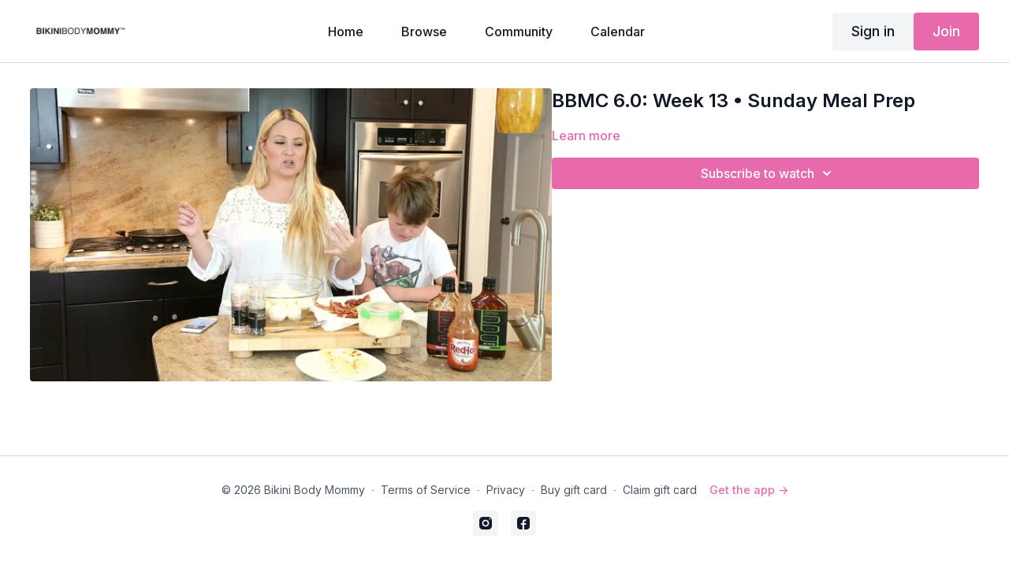

--- FILE ---
content_type: text/vnd.turbo-stream.html; charset=utf-8
request_url: https://workout.bikinibodymommy.com/programs/bbmc-6-0-week-13-sunday-meal-prep.turbo_stream?playlist_position=sidebar&preview=false
body_size: -269
content:
<turbo-stream action="update" target="program_show"><template>
  <turbo-frame id="program_player">
      <turbo-frame id="program_content" src="/programs/bbmc-6-0-week-13-sunday-meal-prep/program_content?playlist_position=sidebar&amp;preview=false">
</turbo-frame></turbo-frame></template></turbo-stream>